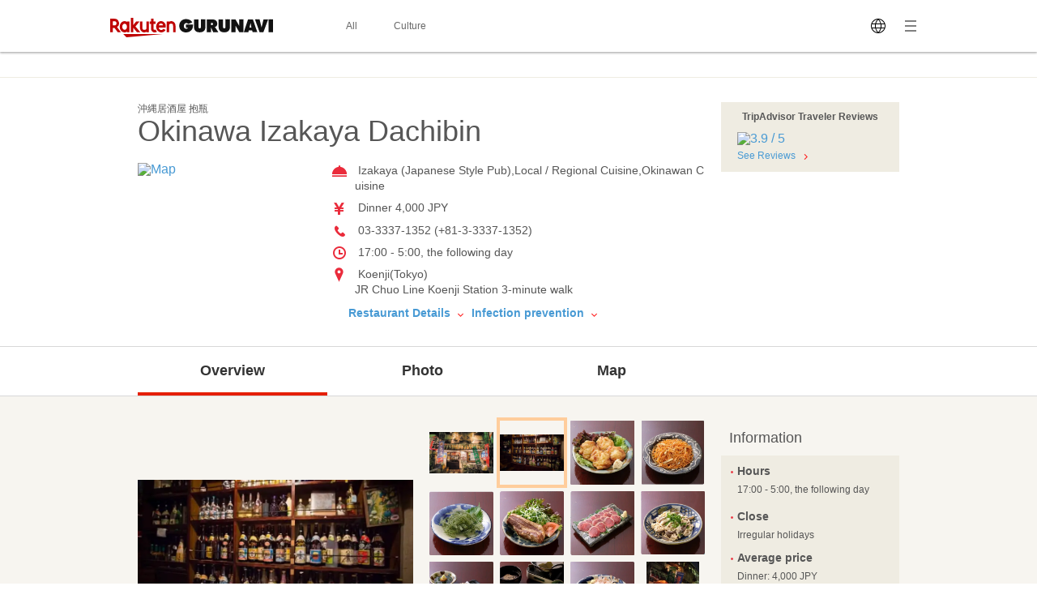

--- FILE ---
content_type: text/html; charset=UTF-8
request_url: https://gurunavi.com/en/p371604/rst/
body_size: 59879
content:
<!DOCTYPE html>
<html lang="en">
<head>
<meta charset="UTF-8" />

<title>Okinawa Izakaya Dachibin  (Koenji/Izakaya (Japanese Style Pub)) - Rakuten GURUNAVI Restaurant Guide</title>
<meta name="description" content="Information for Okinawa Izakaya Dachibin (Koenji/Izakaya (Japanese Style Pub)). Rakuten GURUNAVI offers all the information you need including detailed menu, map, and coupons for Okinawa Izakaya Dachibin .">
<meta name="keyword" content="JR Chuo  Line Koenji Station, Tokyo, Koenji, Izakaya (Japanese Style Pub), Rakuten GURUNAVI">
<meta property="og:title" content="Okinawa Izakaya Dachibin  (Koenji/Izakaya (Japanese Style Pub)) - Rakuten GURUNAVI Restaurant Guide" />
<meta property="og:description" content="Information for Okinawa Izakaya Dachibin (Koenji/Izakaya (Japanese Style Pub)). Rakuten GURUNAVI offers all the information you need including detailed menu, map, and coupons for Okinawa Izakaya Dachibin ." />
<meta property="og:type" content="restaurant" />
<meta property="og:url" content="https://gurunavi.com/en/p371604/rst/" />
<meta property="og:image" content="https://gurunavi.com/imgs/og.png" />
<meta property="og:site_name" content="Rakuten GURUNAVI Japan Restaurant Guide" />
<meta property="fb:app_id" content="168561796539630" />
<meta name="twitter:card" content="summary" />
<meta name="twitter:site" content="@Gurunavi_Global" />
<link rel="apple-touch-icon" href="https://gurunavi.com/img/sp/webclip.png">
<link rel="apple-touch-icon-precomposed" href="https://gurunavi.com/img/sp/webclip.png"/>
    <link rel="canonical" href="https://gurunavi.com/en/p371604/rst/" />
<link rel="alternate" href="https://gurunavi.com/en/p371604/rst/" hreflang="en" />
<link rel="alternate" href="https://gurunavi.com/zh-hans/p371604/rst/" hreflang="zh-Hans" />
<link rel="alternate" href="https://gurunavi.com/zh-hant/p371604/rst/" hreflang="zh-Hant" />
<link rel="alternate" href="https://gurunavi.com/ko/p371604/rst/" hreflang="ko" />
<link rel="alternate" href="https://gurunavi.com/ja/p371604/rst/" hreflang="ja" />
<link rel="stylesheet" type="text/css" href="/css/en.css?rev=1711587273">
<link rel="stylesheet" type="text/css" href="/css/lang2017stat-common-1.0.0.css?rev=1760404488">
<script src="//site.gnavi.co.jp/analysis/gtm_nt.js" async></script>


</head>

<body id="iTop" data-r='{"sid":"p371604","gx":"gx010"}' >


    <div class="lang2017stat-block lang2017stat l-header is-pc">
        <div class="lang2017stat-block _2-jSZ U79UA _1ld8C KJGvl">
            <div class="lang2017stat-block RJw-x pVSHK_0">
                <div class="lang2017stat-block _1GDSv _21ItP" style="background-color:#fafafa;">
                    <div class="lang2017stat-block _2ml4u _21ItP" style="background-color:#e40101;"></div>
                </div>
            </div>
            <div class="lang2017stat-block _1yU5z">
                <div class="lang2017stat-block du-fy _3jUNf">
                    <div class="lang2017stat-block _1Wktu _3_x4s">
                        <a href="/" class="lang2017stat-block _11sZx logo">
                            <svg preserveAspectRatio="xMidYMid slice" width="201" height="24" fill="#121212">
                                <use xmlns:xlink="http://www.w3.org/1999/xlink" xlink:href="#logo"></use>
                            </svg>
                        </a>
                    </div>
                    <div class="lang2017stat-block _1Wktu _1Hin6">
                        <div class="lang2017stat-block _3HIno _3uMvD">
                            <div class="lang2017stat-block _2UDU1">
                                <a href="/en/all" class="lang2017stat-block pQDw5 YiIHb">
                                    <div class="lang2017stat-block">All</div>
                                </a>
                                <a href="/en/japanfoodie/" class="lang2017stat-block pQDw5 YiIHb">
                                    <div class="lang2017stat-block">Culture</div>
                                </a>
                            </div>
                        </div>
                    </div>
                    <div class="lang2017stat-block _1Wktu _1ppap _1RivG">
                        <div class="lang2017stat-block _9cAZ1 _11sZx" id="js-lang2017stat-hamburger">
                            <svg viewBox="0 0 24 24" preserveAspectRatio="xMidYMid slice" width="24" height="24" fill="$css.config.colorAccent">
                                <use xmlns:xlink="http://www.w3.org/1999/xlink" xlink:href="#menu"></use>
                            </svg>
                        </div>
                        <div class="lang2017stat-block _11sZx">
                            <div class="pulldown v">
                                <div class="lang2017stat-block _5CL-C _1lX6z JhXSU _3bVlx GcrKK b1VIM _2ctCf"></div>
                                <div class="lang2017stat-block _9cAZ1">
                                    <svg viewBox="0 0 24 24" preserveAspectRatio="xMidYMid slice" width="24" height="24" fill="$css.config.colorAccent">
                                        <use xmlns:xlink="http://www.w3.org/1999/xlink" xlink:href="#language"></use>
                                    </svg>
                                </div>
                                <select class="_3Wu74" id="js-lang2017stat-language">
                                                                        <option value="en" selected>English</option>
                                                                        <option value="zh-hans">简体中文</option>
                                                                        <option value="zh-hant">繁體中文</option>
                                                                        <option value="ko">한국어</option>
                                                                        <option value="ja">日本語</option>
                                                                    </select>
                            </div>
                        </div>
                    </div>
                </div>
            </div>
        </div>
    </div>

    <div class="lang2017stat-block gwexm lang2017stat l-menu" id="js-lang2017stat-menu">
        <div class="lang2017stat-block _5CL-C _1lX6z JhXSU _3bVlx v GcrKK b1VIM jehNx" id="js-lang2017stat-menuBg"></div>
        <div class="lang2017stat-block _2-jSZ _2VBan -Pb5g _3bVlx v GcrKK _29Opd">
            <div class="lang2017stat-block">
                <div class="lang2017stat-block du-fy _1wUpv">
                    <div class="lang2017stat-block _1Wktu" dir="center"></div>
                    <div class="lang2017stat-block _1Wktu" dir="right">
                        <div class="lang2017stat-block _9cAZ1 _11sZx _31HNG" id="js-lang2017stat-menuClose">
                            <svg viewBox="0 0 24 24" preserveAspectRatio="xMidYMid slice" width="24" height="24" fill="#e40101">
                                <use xmlns:xlink="http://www.w3.org/1999/xlink" xlink:href="#close"></use>
                            </svg>
                        </div>
                    </div>
                </div>
                <div class="lang2017stat-block">
                    <a class="lang2017stat-block _2ay4B" href="https://corporate.gnavi.co.jp/en/profile/" target="_blank" rel="noopener noreferrer">About Us</a>
                    <a class="lang2017stat-block _2ay4B" href="/en/site/about/">What's Rakuten GURUNAVI</a>
                    <a class="lang2017stat-block _2ay4B" href="https://gurunavi.com/en/site/faq/" rel="noopener noreferrer">FAQs</a>
                    <a class="lang2017stat-block _2ay4B" href="https://corporate.gnavi.co.jp/en/policy/" target="_blank" rel="noopener noreferrer">Privacy Policy</a>
                </div>
            </div>
        </div>
    </div>

    <div class="breadcrumb">
        <div class="container">
            <ol class="breadcrumb-list horizontal-item">
            </ol>
        </div>
    </div>
    <link rel="stylesheet" href="/css/lang_gcom_fe_style.css?rev=1759199957">

<input type="hidden" id="js-lang-rsv-common__data-util" value="%7B%22baseApiUrl%22%3A%22https%3A%5C%2F%5C%2Fapi.gurunavi.com%5C%2Finternal%5C%2Frestaurants%5C%2Fp371604%5C%2F%22%2C%22language%22%3A%22en%22%2C%22shopName01%22%3A%22Okinawa%20Izakaya%20Dachibin%22%2C%22shopName02%22%3A%22%22%2C%22reservationType%22%3A%22%22%2C%22reserveSeatFlag%22%3Afalse%2C%22reserveRequestFlag%22%3Afalse%2C%22reserveCourseFlag%22%3Afalse%7D" />

<input type="hidden" id="js-lang-rsv-calender__data-util" value="%7B%22calenderPageTitle%22%3A%22Check%20availability%22%2C%22reservableDateTitle%22%3A%22Date%22%2C%22reservablePeopleNumberTitle%22%3A%22Number%20of%20guests%22%2C%22reservablePeopleNumberIniDesc%22%3A%22The%20available%20number%20of%20guests%20for%20booking%20will%20be%20displayed%20when%20you%20select%20a%20date.%22%2C%22reservableTimesTitle%22%3A%22Time%22%2C%22reservableTimeIniDesc%22%3A%22Times%20available%20for%20booking%20will%20be%20displayed%20when%20you%20select%20the%20number%20of%20guests.%22%2C%22continueBtnTitle%22%3A%22Continue%22%2C%22responseErrorMessage%22%3A%22An%20error%20occurred.%20Please%20reopen%20this%20window.%22%7D" />

<input type="hidden" id="js-lang-rsv-email-verify__data-util" value="%7B%22emailVerifyPageTitle%22%3A%22Verify%20your%20identity%22%2C%22emailStepNavVerify%22%3A%22Verify%22%2C%22emailStepNavEnterInfo%22%3A%22Enter%20Your%20Contact%20Info%22%2C%22emailStepNavComplete%22%3A%22Complete%22%2C%22emailPictogramPeople%22%3A%22people%22%2C%22emailFormTitle%22%3A%22Please%20enter%20your%20email%20address%22%2C%22emailPlaceholder%22%3A%22Your%20email%20address%22%2C%22emailRequiredErrorMessage%22%3A%22Email%20required%22%2C%22emailMaxCharErrorMessage%22%3A%22Email%20must%20be%20within%2064%20characters%22%2C%22emailInvalidRegexAddressMessage%22%3A%22Invalid%20email%20address%22%2C%22emailFormDesc%22%3A%22A%20confirmation%20email%20will%20be%20sent%20to%20this%20address.%20You%20will%20have%20to%20tap%20the%20link%20in%20this%20email%20and%20enter%20your%20contact%20information%20to%20complete%20your%20reservation.%22%2C%22emailBtnTitle%22%3A%22Send%20Email%22%2C%22cancellationRulesTitle%22%3A%22Canceling%22%2C%22noticeFromShopTitle%22%3A%22Important%20notice%22%7D" />

<input type="hidden" id="js-lang-rsv-email-complete__data-util" value="%7B%22emailCompleteHeaderTitle%22%3A%22Email%20sent%22%2C%22emailCompleteSubTitle%22%3A%22Your%20reservation%20is%20not%20yet%20complete%21%22%2C%22emailCompleteDesc01%22%3A%22We%27ve%20sent%20a%20confirmation%20email%20to%20the%20address%20below.%5Cu003Cbr%5Cu003E%5Cu003Cbr%5Cu003ETo%20complete%20your%20reservation%2C%20tap%20the%20link%20in%20the%20email%20and%20enter%20your%20contact%20information%20on%20the%20page%20indicated%20within%206%20hours.%20%5Cu003Cbr%5Cu003E%5Cu003Cbr%5Cu003EBe%20sure%20to%20do%20this%20as%20soon%20as%20possible%2C%20as%20your%20seat%20may%20be%20filled.%22%2C%22emailCompleteDesc02Title%22%3A%22If%20you%20have%20not%20received%20a%20confirmation%20email%3A%22%2C%22emailCompleteDesc02%22%3A%22Make%20sure%20that%20the%20email%20address%20you%20have%20entered%20is%20correct%20and%20has%20not%20been%20sent%20to%20your%20spam%20folder.%5Cu003Cbr%5Cu003E%5Cu003Cbr%5Cu003EPlease%20use%20a%20different%20email%20address%20or%20try%20making%20a%20reservation%20again%20later.%22%7D" />

<input type="hidden" id="js-lang-request-rsv-calender__data-util" value="%7B%22calenderPageTitle%22%3A%22Booking%20request%22%2C%22reservableDateTitle%22%3A%22Date%22%2C%22reservablePeopleNumberTitle%22%3A%22Number%20of%20guests%22%2C%22reservablePeopleNumberIniDesc%22%3A%22The%20available%20number%20of%20guests%20for%20booking%20will%20be%20displayed%20when%20you%20select%20a%20date.%22%2C%22reservableTimesTitle%22%3A%22Time%22%2C%22reservableTimeIniDesc%22%3A%22Times%20available%20for%20booking%20will%20be%20displayed%20when%20you%20select%20the%20number%20of%20guests.%22%2C%22continueBtnTitle%22%3A%22Continue%22%2C%22responseErrorMessage%22%3A%22An%20error%20occurred.%20Please%20reopen%20this%20window.%22%7D" />

<input type="hidden" id="js-lang-request-rsv-email-verify__data-util" value="%7B%22emailVerifyPageTitle%22%3A%22Verify%20your%20identity%22%2C%22emailStepNavVerify%22%3A%22Verify%22%2C%22emailStepNavEnterInfo%22%3A%22Enter%20Your%20Contact%20Info%22%2C%22emailStepNavComplete%22%3A%22Complete%22%2C%22emailPictogramPeople%22%3A%22people%22%2C%22emailFormTitle%22%3A%22Please%20enter%20your%20email%20address%22%2C%22emailPlaceholder%22%3A%22Your%20email%20address%22%2C%22emailRequiredErrorMessage%22%3A%22Email%20required%22%2C%22emailMaxCharErrorMessage%22%3A%22Email%20must%20be%20within%2064%20characters%22%2C%22emailInvalidRegexAddressMessage%22%3A%22Invalid%20email%20address%22%2C%22emailFormDesc%22%3A%22A%20confirmation%20email%20will%20be%20sent%20to%20this%20address.%20You%20will%20have%20to%20tap%20the%20link%20in%20this%20email%20and%20enter%20your%20contact%20information%20to%20complete%20your%20reservation%20request.%22%2C%22emailBtnTitle%22%3A%22Send%20Email%22%2C%22cancellationRulesTitle%22%3A%22Canceling%22%2C%22noticeFromShopTitle%22%3A%22Important%20notice%22%7D" />

<input type="hidden" id="js-lang-request-rsv-email-complete__data-util" value="%7B%22emailCompleteHeaderTitle%22%3A%22Email%20sent%22%2C%22emailCompleteSubTitle%22%3A%22Your%20reservation%20request%20is%20not%20yet%20complete%21%22%2C%22emailCompleteDesc01%22%3A%22We%27ve%20sent%20a%20confirmation%20email%20to%20the%20address%20below.To%20complete%20your%20reservation%2C%20tap%20the%20link%20in%20the%20email%20and%20enter%20your%20contact%20information%20on%20the%20page%20indicated%20within%206%20hours.%22%2C%22emailCompleteDesc02Title%22%3A%22If%20you%20have%20not%20received%20a%20confirmation%20email%3A%22%2C%22emailCompleteDesc02%22%3A%22Make%20sure%20that%20the%20email%20address%20you%20have%20entered%20is%20correct%20and%20has%20not%20been%20sent%20to%20your%20spam%20folder.%5Cu003Cbr%5Cu003EPlease%20use%20a%20different%20email%20address%20or%20try%20making%20a%20reservation%20request%20again%20later.%22%7D" />

<input type="hidden" id="js-lang-rsv-error-modal__data-util" value="%7B%22errorModalHeaderTitle%22%3A%22Something%20went%20wrong%22%2C%22errorModalSubTitle%22%3A%22An%20unexpected%20error%20occurred%22%2C%22errorModalDesc%22%3A%22We%20are%20sorry%20for%20the%20inconvenience%2C%20and%20we%20ask%20that%20you%20please%20make%20a%20reservation%20from%20the%20beginning%20again.%22%7D" />

<input type="hidden" id="js-lang-rsv-reservation-type__data-util" value="%7B%22reservationTypeHeaderTitle%22%3A%22Please%20select%20a%20reservation%20type%22%2C%22courseMealBtnTitle%22%3A%22Course%20meal%20reservation%22%2C%22courseMealBtnSubTitle%22%3A%22Book%20a%20course%20meal%20and%20pay%20in%20advance.%22%2C%22courseListUrl%22%3A%22https%3A%5C%2F%5C%2Fgurunavi.com%5C%2Fen%5C%2Fp371604%5C%2Fmn%5C%2Fcourse1%5C%2Frst%5C%2F%3Ffilter%3Drsv%23rsv_course%22%2C%22tableReservationBtnTitle%22%3A%22Table%20reservation%22%2C%22tableReservationBtnSubTitle%22%3A%22Book%20only%20a%20table%20without%20advance%20payment.%22%2C%22requestReservationBtnTitle%22%3A%22Booking%20request%22%2C%22requestReservationBtnSubTitle%22%3A%22We%20will%20check%20if%20the%20restaurant%20can%20accept%20your%20reservation%20and%20contact%20you%22%7D" />

<div id="js_reservation_root"></div>

<div class="shop-information">
    <div class="container">
        <div class="row">
            <div class="-item-left" style="width:700px">
                <div class="">
                    <div class="cassette">
                        <p class="small">沖縄居酒屋 抱瓶 </p>
                        <h1 class="jumbo break-word">Okinawa Izakaya Dachibin </h1>
                    </div>

                    <ul class="horizontal-list double-spacing -no-space"><!--
                                                                                                                                                                    --></ul>
                    <div class="row">
                        <div class="-item-left -col3of12">
                            <div class="spacing">
                                <a href="https://gurunavi.com/en/p371604/mp/rst/">
                                    <img src="//maps.googleapis.com/maps/api/staticmap?markers=icon:http%3A%2F%2Fr.gnst.jp%2Fc%2Fr%2Fmarker_ns.png%7C35.70602783853905,139.64779950678349&amp;size=216x216&amp;zoom=16&amp;key=AIzaSyBA30iry0AY5BboKS98o14FSUJnbWA6prg&amp;language=en&amp;signature=Jmo7GscMKZBQH_MT9f3PXkyFMuQ=" width="216" height="216" alt="Map" title="Map" />                                </a>
                            </div>
                        </div>
                        <div class="-item-rect -item-right -col6of12">
                            <ul class="icon-list -space sentence">
                                                                                                    <li style="white-space: normal; word-break: break-all;">
                                        <span class="menu-icon"></span>
                                        Izakaya (Japanese Style Pub),Local / Regional Cuisine,Okinawan Cuisine                                    </li>
                                
                                                                <li>
                                    <span class="price-icon"></span>
                                    Dinner  4,000 JPY                                </li>

                                                                                                    <li>
                                    <span class="tel-icon"></span>
                                    03-3337-1352 (+81-3-3337-1352)                                    </li>
                                
                                                                                                    <li>
                                        <span class="hours-icon"></span>
                                         17:00 - 5:00, the following day                                    </li>
                                
                                                                                                    <li>
                                        <span class="location-icon"></span>
                                        Koenji(Tokyo)                                    <br/>JR Chuo  Line Koenji Station 3-minute walk                                    </li>
                                                                                                                            </ul>
                                                            <div class="left-double-spacing">
                                    <a href="#restaurantdetail" class="sentence strong">
                                        Restaurant Details                                        <span class="bottom-arrow-icon"></span>
                                    </a>
                                    <a href="#infectionprevention" class="sentence strong">
                                        Infection prevention                                        <span class="bottom-arrow-icon"></span>
                                    </a>
                                </div>
                                                    </div>
                    </div>
                </div><!-- /cassette -->
            </div>

            <div class="-item-right" style="width:220px">

                <!--トリップ-->
                                    <div class="cassette spacing tripadvisor-rating">
                        <div class="panel -gold">
                            <div class="-in">
                                <p class="small strong text-center spacing">
                                TripAdvisor Traveler Reviews                                </p>
                                                                <div class="left-spacing half-spacing">
                                    <div>
                                        <a href="https://gurunavi.com/en/p371604/rev/rst/">
                                        <img src="https://www.tripadvisor.com/img/cdsi/img2/ratings/traveler/4.0-26409-5.svg" alt="3.9 / 5">
                                        </a>
                                    </div>
                                </div>
                                                                <p class="left-spacing small">
                                    <a href="https://gurunavi.com/en/p371604/rev/rst/">See Reviews</a>
                                    <span class="right-arrow-icon"></span>
                                </p>
                            </div>
                        </div>
                    </div>
                                <!--トリップ-->

            </div>

                        
        </div>
    </div>
</div><!-- /shop-information -->
    <div class="global-navigation">
        <div class="container">
            <ul>
    <li class="-current">                <a href="https://gurunavi.com/en/p371604/rst/">Overview</a>
                            </li>
    <li>                <a href="https://gurunavi.com/en/p371604/ph/all/rst/">Photo</a>
                                    <ul class="-sub-menu hide">
                                                    <li>
                                <a href="https://gurunavi.com/en/p371604/ph/all/rst/">All Photo</a>
                            </li>
                                                    <li>
                                <a href="https://gurunavi.com/en/p371604/ph/food/rst/">Food & Drink</a>
                            </li>
                                                    <li>
                                <a href="https://gurunavi.com/en/p371604/ph/interior/rst/">Interior</a>
                            </li>
                                            </ul>
                            </li>
    <li>                <a href="https://gurunavi.com/en/p371604/mp/rst/">Map</a>
                            </li>
    </ul>        </div>
    </div>

    
    <div class="contents pale-colored">
        <div class="container">
            <div class="main -left price-jpy">
            <div class="cassette triple-spacing">
                        <div class="row spacing" id="slideshow">
                        <div class="-item-left">
                            <div class="figure -fit-340">
                                <img src="//rimage.gnst.jp/rest/img/2t71f10z0000/s_0n5f.jpg?dt=1659071497" width="340" />                            </div>
                        </div>
                        <div class="-item-right width-340">
                                            <div class="row -col4 -margin-4">                            <div class="-item">
                                <div class="figure -out-side -fit-79">
                                    <a href="//rimage.gnst.jp/rest/img/2t71f10z0000/s_0n5f.jpg?t=1659071497" target="_blank" rel="noopener noreferrer" class="zoomin">
                                        <img src="//rimage.gnst.jp/rest/img/2t71f10z0000/s_0n5f.jpg?dt=1659071497" width="79" />                                    </a>
                                </div>
                            </div>
                                                                                                <div class="-item">
                                <div class="figure -out-side -fit-79">
                                    <a href="//rimage.gnst.jp/rest/img/2t71f10z0000/s_0n5r.jpg?t=1659071497" target="_blank" rel="noopener noreferrer" class="zoomin">
                                        <img src="//rimage.gnst.jp/rest/img/2t71f10z0000/s_0n5r.jpg?dt=1659071497" width="79" />                                    </a>
                                </div>
                            </div>
                                                                                                <div class="-item">
                                <div class="figure -out-side -fit-79">
                                    <a href="//rimage.gnst.jp/rest/img/2t71f10z0000/s_0n5q.jpg?t=1659071497" target="_blank" rel="noopener noreferrer" class="zoomin">
                                        <img src="//rimage.gnst.jp/rest/img/2t71f10z0000/s_0n5q.jpg?dt=1659071497" width="79" />                                    </a>
                                </div>
                            </div>
                                                                                                <div class="-item">
                                <div class="figure -out-side -fit-79">
                                    <a href="//rimage.gnst.jp/rest/img/2t71f10z0000/s_0n5p.jpg?t=1659071497" target="_blank" rel="noopener noreferrer" class="zoomin">
                                        <img src="//rimage.gnst.jp/rest/img/2t71f10z0000/s_0n5p.jpg?dt=1659071497" height="79" />                                    </a>
                                </div>
                            </div>
                        </div>                                            <div class="row -col4 -margin-4">                            <div class="-item">
                                <div class="figure -out-side -fit-79">
                                    <a href="//rimage.gnst.jp/rest/img/2t71f10z0000/s_0n5o.jpg?t=1659071497" target="_blank" rel="noopener noreferrer" class="zoomin">
                                        <img src="//rimage.gnst.jp/rest/img/2t71f10z0000/s_0n5o.jpg?dt=1659071497" height="79" />                                    </a>
                                </div>
                            </div>
                                                                                                <div class="-item">
                                <div class="figure -out-side -fit-79">
                                    <a href="//rimage.gnst.jp/rest/img/2t71f10z0000/s_0n5n.jpg?t=1659071497" target="_blank" rel="noopener noreferrer" class="zoomin">
                                        <img src="//rimage.gnst.jp/rest/img/2t71f10z0000/s_0n5n.jpg?dt=1659071497" height="79" />                                    </a>
                                </div>
                            </div>
                                                                                                <div class="-item">
                                <div class="figure -out-side -fit-79">
                                    <a href="//rimage.gnst.jp/rest/img/2t71f10z0000/s_0n5m.jpg?t=1659071497" target="_blank" rel="noopener noreferrer" class="zoomin">
                                        <img src="//rimage.gnst.jp/rest/img/2t71f10z0000/s_0n5m.jpg?dt=1659071497" height="79" />                                    </a>
                                </div>
                            </div>
                                                                                                <div class="-item">
                                <div class="figure -out-side -fit-79">
                                    <a href="//rimage.gnst.jp/rest/img/2t71f10z0000/s_0n5l.jpg?t=1659071497" target="_blank" rel="noopener noreferrer" class="zoomin">
                                        <img src="//rimage.gnst.jp/rest/img/2t71f10z0000/s_0n5l.jpg?dt=1659071497" width="79" />                                    </a>
                                </div>
                            </div>
                        </div>                                            <div class="row -col4 -margin-4">                            <div class="-item">
                                <div class="figure -out-side -fit-79">
                                    <a href="//rimage.gnst.jp/rest/img/2t71f10z0000/s_0n5k.jpg?t=1659071497" target="_blank" rel="noopener noreferrer" class="zoomin">
                                        <img src="//rimage.gnst.jp/rest/img/2t71f10z0000/s_0n5k.jpg?dt=1659071497" height="79" />                                    </a>
                                </div>
                            </div>
                                                                                                <div class="-item">
                                <div class="figure -out-side -fit-79">
                                    <a href="//rimage.gnst.jp/rest/img/2t71f10z0000/s_0n5j.jpg?t=1659071497" target="_blank" rel="noopener noreferrer" class="zoomin">
                                        <img src="//rimage.gnst.jp/rest/img/2t71f10z0000/s_0n5j.jpg?dt=1659071497" width="79" />                                    </a>
                                </div>
                            </div>
                                                                                                <div class="-item">
                                <div class="figure -out-side -fit-79">
                                    <a href="//rimage.gnst.jp/rest/img/2t71f10z0000/s_0n5i.jpg?t=1659071497" target="_blank" rel="noopener noreferrer" class="zoomin">
                                        <img src="//rimage.gnst.jp/rest/img/2t71f10z0000/s_0n5i.jpg?dt=1659071497" height="79" />                                    </a>
                                </div>
                            </div>
                                                                                                <div class="-item">
                                <div class="figure -out-side -fit-79">
                                    <a href="//rimage.gnst.jp/rest/img/2t71f10z0000/s_0n5h.jpg?t=1659071497" target="_blank" rel="noopener noreferrer" class="zoomin">
                                        <img src="//rimage.gnst.jp/rest/img/2t71f10z0000/s_0n5h.jpg?dt=1659071497" height="79" />                                    </a>
                                </div>
                            </div>
                        </div>                                            <div class="row -col4 -margin-4">                            <div class="-item">
                                <div class="figure -out-side -fit-79">
                                    <a href="//rimage.gnst.jp/rest/img/2t71f10z0000/s_0n5g.jpg?t=1659071497" target="_blank" rel="noopener noreferrer" class="zoomin">
                                        <img src="//rimage.gnst.jp/rest/img/2t71f10z0000/s_0n5g.jpg?dt=1659071497" width="79" />                                    </a>
                                </div>
                            </div>
                                                                                                <div class="-item">
                                <div class="figure -out-side -fit-79">
                                    <a href="//rimage.gnst.jp/rest/img/2t71f10z0000/s_0n5e.jpg?t=1659071497" target="_blank" rel="noopener noreferrer" class="zoomin">
                                        <img src="//rimage.gnst.jp/rest/img/2t71f10z0000/s_0n5e.jpg?dt=1659071497" width="79" />                                    </a>
                                </div>
                            </div>
                                                                                                <div class="-item">
                                <div class="figure -out-side -fit-79">
                                    <a href="//rimage.gnst.jp/rest/img/2t71f10z0000/s_0n5d.jpg?t=1659071497" target="_blank" rel="noopener noreferrer" class="zoomin">
                                        <img src="//rimage.gnst.jp/rest/img/2t71f10z0000/s_0n5d.jpg?dt=1659071497" width="79" />                                    </a>
                                </div>
                            </div>
                                                                                                <div class="-item">
                                <div class="figure -out-side -fit-79">
                                    <a href="//rimage.gnst.jp/rest/img/2t71f10z0000/s_0n5f.jpg?t=1659071497" target="_blank" rel="noopener noreferrer" class="zoomin">
                                        <img src="//rimage.gnst.jp/rest/img/2t71f10z0000/s_0n5f.jpg?dt=1659071497" width="79" />                                    </a>
                                </div>
                            </div>
                        </div>                                            </div>
                    </div>
                            
        </div><!-- /cassette -->



        <div id="restaurantdetail" class="cassette triple-spacing" itemscope="" itemtype="http://schema.org/Restaurant">
            <div class="-in">
                <h2 class="jumbo spacing-and-a-half -item-left">
                    Restaurant Detail                </h2>
            </div>

            <table class="table sentence">
                <colgroup>
                    <col width="30%">
                    <col width="70%">
                </colgroup>
                <tbody>
                                    <tr>
                        <th>Address</th>
                        <td>
                            3-2-13, Kouenjikita, Suginami-ku, Tokyo, 166-0002                        </td>
                    </tr>
                    
                                <tr>
                    <th>
                        Japanese Address                    </th>
                    <td>
                        <p class="sentence spacing">
                            〒166-0002 東京都杉並区高円寺北3-2-13                        </p>
                        <div class="spacing">

                            <a itemprop="map" href="https://gurunavi.com/en/p371604/mp/rst/"
                               id=info-map>
                                                                    <p class="figure">
                                        <img src="//maps.googleapis.com/maps/api/staticmap?markers=icon:http%3A%2F%2Fr.gnst.jp%2Fc%2Fr%2Fmarker_ns.png%7C35.70602783853905,139.64779950678349&amp;size=450x120&amp;zoom=16&amp;key=AIzaSyBA30iry0AY5BboKS98o14FSUJnbWA6prg&amp;language=en&amp;signature=41XEcMIhLK1ZUT202S-XSMbSurw=" width="450" height="120" alt="Map" title="Map" />                                    </p>
                                                                </a>
                        </div>
                        <ul class="horizontal-list">
                            <li class="sentence"><a
                                        href="https://gurunavi.com/en/p371604/mp/rst/">Larger Map</a>
                            </li>
                            <li class="sentence"><a
                                        href="https://gurunavi.com/en/p371604/mp/print/rst/"
                                        target="_blank"
                                        rel="noopener noreferrer">Print Preview</a>
                            </li>
                            <li class="sentence">
                                                            <li class="sentence">
                                *For accuracy, please use the Japanese address when using a map application.                            </li>
                                                    </ul>
                    </td>
                </tr>

                                <tr>
                    <th>Access</th>
                    <td>
                        JR Chuo  Line Koenji Station 3-minute walk, Subway Marunouchi Line Shin-Koenji Station 13-minute walk                    </td>
                </tr>

                                                    <tr>
                        <th>Parking</th>
                        <td>
                            No Parking                        </td>
                    </tr>
                
                                                <tr>
                    <th>Phone Number</th>
                    <td>
                            <span itemprop="telephone">
                            +81-3-3337-1352                            </span>
                    </td>
                </tr>
                                                    <tr>
                        <th>Hours</th>
                        <td>
                             17:00 - 5:00, the following day                        </td>
                    </tr>
                
                                                    <tr>
                        <th>Close</th>
                        <td>
                            Irregular holidays<br />
                        </td>
                    </tr>
                
                                <tr>
                    <th>Average price</th>
                    <td>
                        Dinner 4,000 JPY                    </td>
                </tr>

                                                                
                                
                
                                                                        

                
                                                
                                        <tr>
                        <td colspan="2">
                            For business names, representatives or business managers, and contact information, please contact the store.                        </td>

                    </tr>
                </tbody>
            </table>
        </div>
        <!-- /cassette -->

        <div itemscope="" itemtype="http://schema.org/priceCurrency">
            <meta itemprop="priceCurrency" content="JPY">
        </div>

        <div itemprop="geo" itemscope="" itemtype="http://schema.org/GeoCoordinates">
            <meta itemprop="latitude" content="35.70602783853905">
            <meta itemprop="longitude" content="139.64779950678349">
        </div>

                <div class="cassette triple-spacing">
            <div class="">
                <h2 class="jumbo spacing-and-a-half -item-left">
                    Seating/Facility information                </h2>
            </div>

            <table class="table sentence">
                <colgroup>
                    <col width="30%">
                    <col width="70%">
                </colgroup>
                <tbody>
                                                    <tr>
                        <th>Seating Capacity</th>
                        <td>
                            144                        </td>
                    </tr>
                
                                
                                
                                
                                
                                
                                
                                
                                
                                
                </tbody>
            </table>
        </div>
        <!-- /cassette -->
                        <div class="cassette triple-spacing">
            <div class="">
                <h2 class="jumbo spacing-and-a-half -item-left">
                    Menu and Others information                </h2>
            </div>

            <table class="table sentence">
                <colgroup>
                    <col width="30%">
                    <col width="70%">
                </colgroup>
                <tbody>
                                
                                
                                
                                
                                                                <tr>
                    <th id="infectionprevention">
                        <p>Infection prevention</p>
                        <a href="/en/site/faq/infection-prevention/"
                           target="_blank">FAQ</a>
                                            </th>
                    <td>
                        <div class="sanitary -pc">
                                                            <p>Unregistered</p>
                                                    </div>
                    </td>
                </tr>
                <tr>
                    <th>Information</th>
                    <td>
                                                    <p>Unregistered</p>
                                            </td>
                </tr>
                </tbody>
            </table>
            <p class="note -pc">*Infection prevention are provided by the shop and are not checked by Gurunavi for accuracy.</p>
        </div>
        <!-- /cassette -->
                    </div>
            <div class="aside -right">
            

<div class="cassette double-spacing">
    <div class="panel transparented">
        <div class="-in">
            <h3 class="-spacing large">
                Information            </h3>
        </div>
        <div class="panel -gold">
            <div class="-in">
                                                    <h4 class="default strong"><span class="red-dot"></span>Hours</h4>
                    <div class="-in-half-top">
                        <dl class="small half-spacing">
                             17:00 - 5:00, the following day                        </dl>
                    </div>
                
                                                    <h4 class="default strong"><span class="red-dot"></span>Close</h4>
                    <div class="-in-half-top">
                        <p class="small">
                            Irregular holidays
                        </p>
                    </div>
                
                                    <h4 class="default strong"><span class="red-dot"></span>Average price</h4>
                    <div class="-in-half-top">
                        <p class="small">
                    Dinner: 4,000 JPY                        </p>
                    </div>
            </div>
        </div>
    </div>
</div><!-- /cassette -->


<div class="cassette double-spacing">
    <div class="panel transparented">
        <div class="-in">
            <p class="sentence spacing default">You can check the restaurant information in the phone.</p>
            <div class="text-center -in">
                <img src="https://gurunavi.com/en/p371604/qrcode/rst/" width="92" height="92" alt="QR Code links to Homepage" title="QR Code links to Homepage" />
            </div>
        </div>
    </div>
</div><!-- /cassette -->
<div class="cassette double-spacing">
    <div class="panel transparented">
        <div class="-in">
            <h3 class="-spacing large">
                Related Info            </h3>
        </div>
        <div class="panel">
            <script type="text/javascript" src="https://b.gnavi.co.jp/no_cookie/b_view_js.php?loc=1000220&w=1"></script>
        </div>
    </div>
</div><!-- /cassette -->            </div>
        </div><!-- /container -->
    </div>

        <div class="footer">
            <div class="container text-right">
                <div class="page-top">
                    <a href="#">Back to Top <span class="top-arrow-icon"></span></a>
                </div>
            </div>
        <div class="word-navigation">
            <div class="container">
                <dl class="-word-dl-list">
                    <dt>
                        Nearby Restaurants                    </dt>
                    <dd>
                        <ul class="-word-list">
                                                        <li class="break-word">
                                <a href="https://gurunavi.com/en/gcrk468/rst/">TORIKIZOKU  Mitakakitaguchi</a>
                            </li>
                                                        <li class="break-word">
                                <a href="https://gurunavi.com/en/gg7g028/rst/">Yakiniku(Japanese BBQ) An An Kichijoji</a>
                            </li>
                                                        <li class="break-word">
                                <a href="https://gurunavi.com/en/gdts700/rst/">GRECO</a>
                            </li>
                                                        <li class="break-word">
                                <a href="https://gurunavi.com/en/gg50500/rst/">Hanahasaku</a>
                            </li>
                                                        <li class="break-word">
                                <a href="https://gurunavi.com/en/gcwm702/rst/">Momokichi Kichijoji</a>
                            </li>
                                                        <li class="break-word">
                                <a href="https://gurunavi.com/en/gc45800/rst/">Kokokaraya</a>
                            </li>
                                                        <li class="break-word">
                                <a href="https://gurunavi.com/en/gf1y800/rst/">Chojuan</a>
                            </li>
                                                        <li class="break-word">
                                <a href="https://gurunavi.com/en/e851600/rst/">Kakincyu</a>
                            </li>
                                                        <li class="break-word">
                                <a href="https://gurunavi.com/en/ggt2501/rst/">Oppoya</a>
                            </li>
                                                        <li class="break-word">
                                <a href="https://gurunavi.com/en/gjf5500/rst/">Yusuke</a>
                            </li>
                                                    </ul>
                    </dd>
                </dl>
            </div>
        </div>
                <div class="corp-navigation">
            <div class="container">
                <div class="-heading">Rakuten GURUNAVI -Japan Restaurant Guide</div>
                <ul class="horizontal-list -slash-separate -in-corp-navigation text-center">
                  <li><a href="https://corporate.gnavi.co.jp/en/">About Gurunavi, Inc.</a></li>
                  <li><a href="https://corporate.gnavi.co.jp/en/agreement/">Legal Notices</a></li>
                  <li><a href="https://corporate.gnavi.co.jp/en/agreement/webuse.html">Terms & Conditions</a></li>
                  <li><a href="https://corporate.gnavi.co.jp/en/policy/">Privacy Policy</a></li>
                  <li><a href="http://r.gnavi.co.jp/p371604/">楽天ぐるなび日本語版</a></li>
                </ul>
            </div>
        </div><!-- /corp-navigation -->

        <div class="copyright">
            <div class="container">
                <p class="-text">© Gurunavi, Inc.</p>
            </div>
        </div><!-- /copyright -->
    </div>
        <script src="/js/jquery-1.9.1.js" charset="utf-8"></script>
        <script src="/js/jquery-ui.min.js?rev=1505071224"></script>
        <script src="/js/jquery.format-1.3.min.js?rev=1516260295"></script>
        <script src="/js/holidays.js?rev=1505071224"></script>
        <script src="/js/date-picker-run.js?rev=1505071224"></script>
        <script src="/js/underscore-min.js?rev=1421129787"></script>
        <script src="/js/scripts.js?rev=1566175774" charset="utf-8"></script>
        <script src="/js/lib.js?rev=1505071224"></script>
        <script src="/js/tab.js?rev=1505071224"></script>
        <script src="/js/simple-carousel.js?rev=1447639033"></script>
<script>
  $(function() {
    new SimpleCarousel('#ranking-carousel');
  });
</script>


        <div style="display:none;height:0;position:relative;visibility:hidden;width:0;">
        <script src="//site.gnavi.co.jp/analysis/ga_measure.js" async></script>
        <script src="/js/lang2017stat-common-1.0.0.js?rev=1619423494"></script>
        <svg style="position:absolute;width:0;height:0" xmlns="http://www.w3.org/2000/svg" overflow="hidden"><defs><symbol id="close" viewBox="0 0 24 24"><path d="M19.55 5.55l-1.1-1.1-6.45 6.5-6.45-6.5-1.1 1.1 6.5 6.45-6.5 6.45 1.1 1.1 6.45-6.5 6.45 6.5 1.1-1.1-6.5-6.45z"></path></symbol><symbol id="language" viewBox="0 0 24 24"><path d="M12 3c-4.95 0-9 4.050-9 9s4.050 9 9 9c4.95 0 9-4.050 9-9s-4.050-9-9-9zM19.4 9h-3.75c-0.6-2.3-1.75-3.95-2.6-4.9 2.9 0.4 5.3 2.3 6.35 4.9zM15.050 12c0 0.7-0.050 1.4-0.2 2h-5.7c-0.1-0.6-0.2-1.3-0.2-2s0.050-1.4 0.2-2h5.75c0.1 0.6 0.15 1.3 0.15 2zM9.35 15h5.3c-0.65 2.3-1.9 3.85-2.65 4.65-0.75-0.8-2-2.35-2.65-4.65zM9.35 9c0.65-2.3 1.9-3.85 2.65-4.65 0.75 0.8 2 2.35 2.65 4.65h-5.3zM10.9 4.1c-0.85 1-2 2.65-2.6 4.9h-3.7c1.050-2.6 3.45-4.5 6.3-4.9zM4.25 10h3.85c-0.1 0.65-0.15 1.3-0.15 2s0.050 1.35 0.15 2h-3.85c-0.15-0.65-0.25-1.3-0.25-2s0.1-1.35 0.25-2zM4.6 15h3.75c0.6 2.3 1.75 3.95 2.6 4.9-2.9-0.4-5.3-2.3-6.35-4.9zM13.1 19.9c0.85-1 2-2.65 2.6-4.9h3.75c-1.1 2.6-3.5 4.5-6.35 4.9zM19.75 14h-3.85c0.1-0.65 0.15-1.3 0.15-2s-0.050-1.35-0.15-2h3.85c0.15 0.65 0.25 1.3 0.25 2s-0.1 1.35-0.25 2z"></path></symbol><symbol id="menu" viewBox="0 0 24 24"><path d="M5 5.5h14v1h-14v-1z"></path><path d="M5 17.5h14v1h-14v-1z"></path><path d="M5 11.5h14v1h-14v-1z"></path></symbol><symbol id="logo" viewBox="0 0 201.032 24"><g><path fill="#bf0000" d="M20.672 4.391v.588a4.934 4.934 0 0 0-2.834-.914c-3.423-.004-6.023 3.116-6.023 6.949s2.6 6.952 6.021 6.952a4.929 4.929 0 0 0 2.834-.913v.588h3.008V4.391Zm-2.835 10.384c-1.687 0-2.923-1.662-2.923-3.76s1.235-3.759 2.923-3.759 2.88 1.662 2.88 3.759-1.191 3.76-2.88 3.76"/><path fill="#bf0000" d="M44.727 4.387v7.786a2.474 2.474 0 1 1-4.929 0V4.387H36.79v7.786c0 3.2 2.185 5.794 5.381 5.794a4.615 4.615 0 0 0 2.557-.818v.493h3.008V4.387Z"/><path fill="#bf0000" d="M72.719 17.641V9.855a2.474 2.474 0 1 1 4.929 0v7.786h3.008V9.855c0-3.2-2.185-5.794-5.381-5.794a4.615 4.615 0 0 0-2.557.818v-.488H69.71v13.25Z"/><path fill="#bf0000" d="M3.146 17.651v-5.13h2.225l3.852 5.135h3.939l-4.655-6.2A5.707 5.707 0 0 0 5.199 1.094h-5.2v16.557Zm0-13.413h2.053a2.566 2.566 0 1 1 0 5.132H3.146Z"/><path fill="#bf0000" d="M55.83 14.515a1.788 1.788 0 0 1-1.006.326 1.483 1.483 0 0 1-1.418-1.626V7.542h2.577V4.396h-2.572v-3.3h-3.013v3.3h-1.592v3.146h1.592v5.719a4.526 4.526 0 0 0 4.472 4.727 6.191 6.191 0 0 0 2.942-.834Z"/><path fill="#bf0000" d="m31.158 10.61 5.16-6.213h-4.216l-3.609 4.617V.001h-3.1v17.651h3.1v-5.445l4.437 5.444h4.216Z"/><path fill="#bf0000" d="M62.768 4.051c-3.482 0-5.979 3.06-5.979 6.964 0 4.105 3.135 6.964 6.278 6.964a6.278 6.278 0 0 0 5.328-2.967l-2.657-1.534c-2.055 3.029-5.479 1.492-5.875-1.537h8.665c.741-4.761-2.337-7.892-5.76-7.892m2.626 5.253h-5.418a2.73 2.73 0 0 1 5.418 0"/><path d="m170.196 1.933-5.206 15.715h5.635l.443-2.046h4.247l.58 2.247c.368-.074.424-.424.864-.424.519 0 .442.435.975.435.475 0 .485-.435.995-.435.491 0 .424.435.959.435.473 0 .484-.435 1-.435.495 0 .473.515 1.008.433l-5.463-15.925Zm1.845 9.965 1.191-5.5h.071c.189 1.107 1.062 5.5 1.062 5.5Z"/><path d="M117.536 1.593c-.5 0-.35.435-.828.435s-.493-.43-.939-.43c-.506 0-.437.43-.914.43s-.5-.43-.945-.43c-.5 0-.435.43-.919.43-.466 0-.484-.428-.946-.435v9.093c0 1.229-.041 2.32-1.506 2.32s-1.5-1.091-1.5-2.32V1.921h-5.5v9.306c0 4.593 2.772 6.677 7 6.677s7-2.084 7-6.677v-9.1Z"/><path d="M147.863 1.593c-.5 0-.357.435-.825.435-.488 0-.5-.43-.945-.43-.509 0-.435.43-.917.43s-.5-.43-.943-.43c-.5 0-.437.43-.912.43s-.5-.428-.955-.435v9.093c0 1.229-.042 2.32-1.506 2.32s-1.506-1.091-1.506-2.32V1.921h-5.494v9.306c0 4.593 2.77 6.677 7 6.677s7-2.084 7-6.677V1.593Z"/><path d="M129.185 11.525v-.131c2.055-.7 3.008-1.707 3.008-4.083 0-3.958-2.883-5.39-6.3-5.39h-6.636v16.031c.448-.009.473-.428.93-.428s.4.426.895.426c.437 0 .452-.426.919-.426s.4.426.9.426c.435 0 .444-.426.917-.426s.317.428.812.428v-5.74h.1l2.409 5.439h6.338l-3.287-5.107a4.651 4.651 0 0 0-1-1.019m-4.158-2.579h-.4V6.171h.441c.982 0 1.834.154 1.834 1.408 0 1.217-.937 1.367-1.876 1.367"/><path d="M93.9 8.362h-.488c0 .319.277.332.277.651s-.277.286-.277.636c0 .307.277.317.277.649s-.277.29-.277.634c0 .307.277.319.277.644s-.277.228-.277.58h2.672a2.3 2.3 0 0 1-2.28 1.4c-1.812 0-2.887-1.66-2.887-3.429 0-1.945 1.113-3.731 3.11-3.731a2.339 2.339 0 0 1 2.135 1.24l5.239-2c-1.213-2.751-4.891-4.131-7.573-4.131-4.845 0-8.556 3.147-8.556 8.39 0 5.141 3.81 8.167 8.514 8.167a8.869 8.869 0 0 0 6.549-2.859c1.819-2.033 1.819-4.23 1.861-6.846h-8.3Z"/><path d="M201.032 2.169v-.526c-.495 0-.352.437-.825.437s-.488-.435-.932-.435c-.511 0-.432.435-.907.435s-.5-.435-.944-.435c-.487 0-.426.435-.9.435s-.493-.433-.941-.437v16h5.449V2.169Z"/><path d="M163.752 2.08c-.464 0-.473-.435-.894-.435-.478 0-.414.435-.864.435s-.464-.435-.9-.435c-.46 0-.4.435-.864.435-.444 0-.459-.433-.9-.437v8.417l-4.6-8.127h-5.236v15.709h5.213l.006-8.069 4.613 8.069h5.211v-16c-.471 0-.33.437-.781.437"/><path d="M178.73 1.643c.52 0 .424.437.928.437s.506-.435.975-.435c.527 0 .446.435.942.435s.522-.435.984-.435c.522 0 .459.435.959.435.429 0 .489-.345.843-.424l.145.493h.006l.01.038 2.318 9.555h.08l2.387-9.809h5.691l-5.815 15.709h-4.78l-5.751-15.99Z"/><path fill="#bf0000" d="M64.993 20.109H16.147L20.038 24Z"/></g></symbol></defs></svg>
            <script>
            var _hmt = _hmt || [];
            (function() {
              var hm = document.createElement("script");
              hm.src = "//hm.baidu.com/hm.js?5db8014631213e609a599c890ce7d6d3";
              var s = document.getElementsByTagName("script")[0];
              s.parentNode.insertBefore(hm, s);

            })();
            </script>
               <script>
           (function(i,s,o,g,r,a,m){i['GoogleAnalyticsObject']=r;i[r]=i[r]||function(){
               (i[r].q=i[r].q||[]).push(arguments)},i[r].l=1*new Date();a=s.createElement(o),
               m=s.getElementsByTagName(o)[0];a.async=1;a.src=g;m.parentNode.insertBefore(a,m)
               })(window,document,'script','//www.google-analytics.com/analytics.js','ga');

                 ga('create', '{{GoogleAnalyticsTrackingID}}', 'auto', {'name': '{{GoogleAnalyticsTrackerName}}'});
                 ga(function() {
                   var tracker = ga.getByName('{{GoogleAnalyticsTrackerName}}');
                   $client_id = tracker.get('clientId');
                   document.forms['from1'].elements['gaclientid'].value = tracker.get('clientId');
                   dataLayer.push({
                   'event': 'clientIdLoaded',
                   'clientId': tracker.get('clientId')
                 });
              });
        </script>
                </div>
  <script src="/js/lang2017stat-common-1.0.0.js?rev=1619423494"></script>
  <script src="/js/lang_gcom_fe-flatpickr-swiper.js?rev=1638321218"></script>
  <script src="/js/lang_gcom_fe.js?rev=1759199956"></script>

    <svg style="position:absolute;width:0;height:0" xmlns="http://www.w3.org/2000/svg" overflow="hidden"><defs><symbol id="close" viewBox="0 0 24 24"><path d="M19.55 5.55l-1.1-1.1-6.45 6.5-6.45-6.5-1.1 1.1 6.5 6.45-6.5 6.45 1.1 1.1 6.45-6.5 6.45 6.5 1.1-1.1-6.5-6.45z"></path></symbol><symbol id="language" viewBox="0 0 24 24"><path d="M12 3c-4.95 0-9 4.050-9 9s4.050 9 9 9c4.95 0 9-4.050 9-9s-4.050-9-9-9zM19.4 9h-3.75c-0.6-2.3-1.75-3.95-2.6-4.9 2.9 0.4 5.3 2.3 6.35 4.9zM15.050 12c0 0.7-0.050 1.4-0.2 2h-5.7c-0.1-0.6-0.2-1.3-0.2-2s0.050-1.4 0.2-2h5.75c0.1 0.6 0.15 1.3 0.15 2zM9.35 15h5.3c-0.65 2.3-1.9 3.85-2.65 4.65-0.75-0.8-2-2.35-2.65-4.65zM9.35 9c0.65-2.3 1.9-3.85 2.65-4.65 0.75 0.8 2 2.35 2.65 4.65h-5.3zM10.9 4.1c-0.85 1-2 2.65-2.6 4.9h-3.7c1.050-2.6 3.45-4.5 6.3-4.9zM4.25 10h3.85c-0.1 0.65-0.15 1.3-0.15 2s0.050 1.35 0.15 2h-3.85c-0.15-0.65-0.25-1.3-0.25-2s0.1-1.35 0.25-2zM4.6 15h3.75c0.6 2.3 1.75 3.95 2.6 4.9-2.9-0.4-5.3-2.3-6.35-4.9zM13.1 19.9c0.85-1 2-2.65 2.6-4.9h3.75c-1.1 2.6-3.5 4.5-6.35 4.9zM19.75 14h-3.85c0.1-0.65 0.15-1.3 0.15-2s-0.050-1.35-0.15-2h3.85c0.15 0.65 0.25 1.3 0.25 2s-0.1 1.35-0.25 2z"></path></symbol><symbol id="menu" viewBox="0 0 24 24"><path d="M5 5.5h14v1h-14v-1z"></path><path d="M5 17.5h14v1h-14v-1z"></path><path d="M5 11.5h14v1h-14v-1z"></path></symbol><symbol id="logo" viewBox="0 0 201.032 24"><g><path fill="#bf0000" d="M20.672 4.391v.588a4.934 4.934 0 0 0-2.834-.914c-3.423-.004-6.023 3.116-6.023 6.949s2.6 6.952 6.021 6.952a4.929 4.929 0 0 0 2.834-.913v.588h3.008V4.391Zm-2.835 10.384c-1.687 0-2.923-1.662-2.923-3.76s1.235-3.759 2.923-3.759 2.88 1.662 2.88 3.759-1.191 3.76-2.88 3.76"/><path fill="#bf0000" d="M44.727 4.387v7.786a2.474 2.474 0 1 1-4.929 0V4.387H36.79v7.786c0 3.2 2.185 5.794 5.381 5.794a4.615 4.615 0 0 0 2.557-.818v.493h3.008V4.387Z"/><path fill="#bf0000" d="M72.719 17.641V9.855a2.474 2.474 0 1 1 4.929 0v7.786h3.008V9.855c0-3.2-2.185-5.794-5.381-5.794a4.615 4.615 0 0 0-2.557.818v-.488H69.71v13.25Z"/><path fill="#bf0000" d="M3.146 17.651v-5.13h2.225l3.852 5.135h3.939l-4.655-6.2A5.707 5.707 0 0 0 5.199 1.094h-5.2v16.557Zm0-13.413h2.053a2.566 2.566 0 1 1 0 5.132H3.146Z"/><path fill="#bf0000" d="M55.83 14.515a1.788 1.788 0 0 1-1.006.326 1.483 1.483 0 0 1-1.418-1.626V7.542h2.577V4.396h-2.572v-3.3h-3.013v3.3h-1.592v3.146h1.592v5.719a4.526 4.526 0 0 0 4.472 4.727 6.191 6.191 0 0 0 2.942-.834Z"/><path fill="#bf0000" d="m31.158 10.61 5.16-6.213h-4.216l-3.609 4.617V.001h-3.1v17.651h3.1v-5.445l4.437 5.444h4.216Z"/><path fill="#bf0000" d="M62.768 4.051c-3.482 0-5.979 3.06-5.979 6.964 0 4.105 3.135 6.964 6.278 6.964a6.278 6.278 0 0 0 5.328-2.967l-2.657-1.534c-2.055 3.029-5.479 1.492-5.875-1.537h8.665c.741-4.761-2.337-7.892-5.76-7.892m2.626 5.253h-5.418a2.73 2.73 0 0 1 5.418 0"/><path d="m170.196 1.933-5.206 15.715h5.635l.443-2.046h4.247l.58 2.247c.368-.074.424-.424.864-.424.519 0 .442.435.975.435.475 0 .485-.435.995-.435.491 0 .424.435.959.435.473 0 .484-.435 1-.435.495 0 .473.515 1.008.433l-5.463-15.925Zm1.845 9.965 1.191-5.5h.071c.189 1.107 1.062 5.5 1.062 5.5Z"/><path d="M117.536 1.593c-.5 0-.35.435-.828.435s-.493-.43-.939-.43c-.506 0-.437.43-.914.43s-.5-.43-.945-.43c-.5 0-.435.43-.919.43-.466 0-.484-.428-.946-.435v9.093c0 1.229-.041 2.32-1.506 2.32s-1.5-1.091-1.5-2.32V1.921h-5.5v9.306c0 4.593 2.772 6.677 7 6.677s7-2.084 7-6.677v-9.1Z"/><path d="M147.863 1.593c-.5 0-.357.435-.825.435-.488 0-.5-.43-.945-.43-.509 0-.435.43-.917.43s-.5-.43-.943-.43c-.5 0-.437.43-.912.43s-.5-.428-.955-.435v9.093c0 1.229-.042 2.32-1.506 2.32s-1.506-1.091-1.506-2.32V1.921h-5.494v9.306c0 4.593 2.77 6.677 7 6.677s7-2.084 7-6.677V1.593Z"/><path d="M129.185 11.525v-.131c2.055-.7 3.008-1.707 3.008-4.083 0-3.958-2.883-5.39-6.3-5.39h-6.636v16.031c.448-.009.473-.428.93-.428s.4.426.895.426c.437 0 .452-.426.919-.426s.4.426.9.426c.435 0 .444-.426.917-.426s.317.428.812.428v-5.74h.1l2.409 5.439h6.338l-3.287-5.107a4.651 4.651 0 0 0-1-1.019m-4.158-2.579h-.4V6.171h.441c.982 0 1.834.154 1.834 1.408 0 1.217-.937 1.367-1.876 1.367"/><path d="M93.9 8.362h-.488c0 .319.277.332.277.651s-.277.286-.277.636c0 .307.277.317.277.649s-.277.29-.277.634c0 .307.277.319.277.644s-.277.228-.277.58h2.672a2.3 2.3 0 0 1-2.28 1.4c-1.812 0-2.887-1.66-2.887-3.429 0-1.945 1.113-3.731 3.11-3.731a2.339 2.339 0 0 1 2.135 1.24l5.239-2c-1.213-2.751-4.891-4.131-7.573-4.131-4.845 0-8.556 3.147-8.556 8.39 0 5.141 3.81 8.167 8.514 8.167a8.869 8.869 0 0 0 6.549-2.859c1.819-2.033 1.819-4.23 1.861-6.846h-8.3Z"/><path d="M201.032 2.169v-.526c-.495 0-.352.437-.825.437s-.488-.435-.932-.435c-.511 0-.432.435-.907.435s-.5-.435-.944-.435c-.487 0-.426.435-.9.435s-.493-.433-.941-.437v16h5.449V2.169Z"/><path d="M163.752 2.08c-.464 0-.473-.435-.894-.435-.478 0-.414.435-.864.435s-.464-.435-.9-.435c-.46 0-.4.435-.864.435-.444 0-.459-.433-.9-.437v8.417l-4.6-8.127h-5.236v15.709h5.213l.006-8.069 4.613 8.069h5.211v-16c-.471 0-.33.437-.781.437"/><path d="M178.73 1.643c.52 0 .424.437.928.437s.506-.435.975-.435c.527 0 .446.435.942.435s.522-.435.984-.435c.522 0 .459.435.959.435.429 0 .489-.345.843-.424l.145.493h.006l.01.038 2.318 9.555h.08l2.387-9.809h5.691l-5.815 15.709h-4.78l-5.751-15.99Z"/><path fill="#bf0000" d="M64.993 20.109H16.147L20.038 24Z"/></g></symbol></defs></svg>
  </body>
</html>


--- FILE ---
content_type: application/javascript
request_url: https://gurunavi.com/js/jquery.format-1.3.min.js?rev=1516260295
body_size: 5986
content:
/*
 * jQuery Format Plugin v1.3
 * http://www.asual.com/jquery/format/
 *
 * Copyright (c) 2009-2011 Rostislav Hristov
 * Uses code by Matt Kruse
 * Dual licensed under the MIT or GPL Version 2 licenses.
 * http://jquery.org/license
 *
 * Date: 2013-09-28 11:18:54 +0300 (Sat, 28 Sep 2013)
 */
(function(z){z.format=function(){var o={date:{format:"MMM dd, yyyy h:mm:ss a",monthsFull:["January","February","March","April","May","June","July","August","September","October","November","December"],monthsShort:["Jan","Feb","Mar","Apr","May","Jun","Jul","Aug","Sep","Oct","Nov","Dec"],daysFull:["Sunday","Monday","Tuesday","Wednesday","Thursday","Friday","Saturday"],daysShort:["Sun","Mon","Tue","Wed","Thu","Fri","Sat"],shortDateFormat:"M/d/yyyy h:mm a",longDateFormat:"EEEE, MMMM dd, yyyy h:mm:ss a"},
number:{format:"#,##0.0#",groupingSeparator:",",decimalSeparator:"."}};return{locale:function(b){a={a:6};if(b)for(var i in b)for(var g in b[i])o[i][g]=b[i][g];return o},date:function(b,i){var g=0,h=0,c=0;c=h="";var l,e;if(typeof b=="string"){var m=function(r,v,y,w){for(w=w;w>=y;w--){var x=r.substring(v,v+w);if(x.length>=y&&/^\d+$/.test(x))return x}return null};if(typeof i=="undefined")i=o.date.format;var d=0,n=new Date(0,0,0,0,0,0,0),j=n.getYear(),f=n.getMonth()+1,p=1,k=n.getHours(),t=n.getMinutes(),
u=n.getSeconds();n=n.getMilliseconds();for(var s="",q;g<i.length;){c="";for(h=i.charAt(g);i.charAt(g)==h&&g<i.length;)c+=i.charAt(g++);if(c.indexOf("MMMM")>-1&&c.length>4)c="MMMM";if(c.indexOf("EEEE")>-1&&c.length>4)c="EEEE";if(c=="yyyy"||c=="yy"||c=="y"){if(c=="yyyy")e=l=4;if(c=="yy")e=l=2;if(c=="y"){l=2;e=4}j=m(b,d,l,e);if(j===null)return 0;d+=j.length;if(j.length==2){j=parseInt(j,10);j=j>70?1900+j:2E3+j}}else if(c=="MMMM"){h=f=0;for(c=o.date.monthsFull.length;h<c;h++){q=o.date.monthsFull[h];if(b.substring(d,
d+q.length).toLowerCase()==q.toLowerCase()){f=h+1;d+=q.length;break}}if(f<1||f>12)return 0}else if(c=="MMM"){h=f=0;for(c=o.date.monthsShort.length;h<c;h++){q=o.date.monthsShort[h];if(b.substring(d,d+q.length).toLowerCase()==q.toLowerCase()){f=h+1;d+=q.length;break}}if(f<1||f>12)return 0}else if(c=="EEEE"){h=0;for(c=o.date.daysFull.length;h<c;h++){q=o.date.daysFull[h];if(b.substring(d,d+q.length).toLowerCase()==q.toLowerCase()){d+=q.length;break}}}else if(c=="EEE"){h=0;for(c=o.date.daysShort.length;h<
c;h++){q=o.date.daysShort[h];if(b.substring(d,d+q.length).toLowerCase()==q.toLowerCase()){d+=q.length;break}}}else if(c=="MM"||c=="M"){f=m(b,d,1,2);if(f===null||f<1||f>12)return 0;d+=f.length}else if(c=="dd"||c=="d"){p=m(b,d,1,2);if(p===null||p<1||p>31)return 0;d+=p.length}else if(c=="hh"||c=="h"){k=m(b,d,1,2);if(k===null||k<1||k>12)return 0;d+=k.length}else if(c=="HH"||c=="H"){k=m(b,d,1,2);if(k===null||k<0||k>23)return 0;d+=k.length}else if(c=="KK"||c=="K"){k=m(b,d,1,2);if(k===null||k<0||k>11)return 0;
d+=k.length}else if(c=="kk"||c=="k"){k=m(b,d,1,2);if(k===null||k<1||k>24)return 0;d+=k.length;k--}else if(c=="mm"||c=="m"){t=m(b,d,1,2);if(t===null||t<0||t>59)return 0;d+=t.length}else if(c=="ss"||c=="s"){u=m(b,d,1,2);if(u===null||u<0||u>59)return 0;d+=u.length}else if(c=="SSS"||c=="SS"||c=="S"){n=m(b,d,1,3);if(n===null||n<0||n>999)return 0;d+=n.length}else if(c=="a"){s=b.substring(d,d+2).toLowerCase();if(s=="am")s="AM";else if(s=="pm")s="PM";else return 0;d+=2}else if(c!=b.substring(d,d+c.length))return 0;
else d+=c.length}if(d!=b.length)return 0;if(f==2)if(j%4===0&&j%100!==0||j%400===0){if(p>29)return 0}else if(p>28)return 0;if(f==4||f==6||f==9||f==11)if(p>30)return 0;if(k<12&&s=="PM")k=k-0+12;else if(k>11&&s=="AM")k-=12;return new Date(j,f-1,p,k,t,u,n)}else{g=function(r,v){if(typeof v=="undefined"||v==2)return(r>=0&&r<10?"0":"")+r;else{if(r>=0&&r<10)return"00"+r;if(r>=10&&r<100)return"0"+r;return r}};if(typeof i=="undefined")i=o.date.format;e=b.getYear();if(e<1E3)e=String(e+1900);m=b.getMonth()+1;
d=b.getDate();j=b.getDay();f=b.getHours();p=b.getMinutes();l=b.getSeconds();k=b.getMilliseconds();b={y:e,yyyy:e,yy:String(e).substring(2,4),M:m,MM:g(m),MMM:o.date.monthsShort[m-1],MMMM:o.date.monthsFull[m-1],d:d,dd:g(d),EEE:o.date.daysShort[j],EEEE:o.date.daysFull[j],H:f,HH:g(f)};b.h=f===0?12:f>12?f-12:f;b.hh=g(b.h);b.k=f!==0?f:24;b.kk=g(b.k);b.K=f>11?f-12:f;b.KK=g(b.K);b.a=f>11?"PM":"AM";b.m=p;b.mm=g(p);b.s=l;b.ss=g(l);b.S=k;b.SS=g(k);b.SSS=g(k,3);e="";g=0;c=h="";for(l=false;g<i.length;){c="";h=
i.charAt(g);if(h=="'"){g++;if(i.charAt(g)==h){e+=h;g++}else l=!l}else{for(;i.charAt(g)==h;)c+=i.charAt(g++);if(c.indexOf("MMMM")!=-1&&c.length>4)c="MMMM";if(c.indexOf("EEEE")!=-1&&c.length>4)c="EEEE";e+=typeof b[c]!="undefined"&&!l?b[c]:c}}return e}},number:function(b,i){var g,h,c,l,e;if(typeof b=="string"){g=o.number.groupingSeparator;c=o.number.decimalSeparator;l=b.indexOf(c);e=1;if(l!=-1)e=Math.pow(10,b.length-l-1);b=b.replace(new RegExp("["+g+"]","g"),"");b=b.replace(new RegExp("["+c+"]"),".");
return Math.round(b*e)/e}else{if(typeof i=="undefined"||i.length<1)i=o.number.format;g=",";h=i.lastIndexOf(g);c=".";l=i.indexOf(c);var m=g="";c=b<0;var d=i.substr(l+1).replace(/#/g,"").length,n=i.substr(l+1).length,j=10;b=Math.abs(b);if(l!=-1){m=o.number.decimalSeparator;if(n>0){e=1E3;j=Math.pow(j,n);var f=Math.round(parseInt(b*j*e-Math.round(b)*j*e,10)/e);f=String(f<0?Math.round(parseInt(b*j*e-parseInt(b,10)*j*e,10)/e):f);var p=b.toString().split(".");if(typeof p[1]!="undefined")for(e=0;e<n;e++)if(p[1].substr(e,
1)=="0"&&e<n-1&&f.length!=n)f="0"+f;else break;for(e=0;e<n-m.length;e++)f+="0";p="";for(e=0;e<f.length;e++){n=f.substr(e,1);if(e>=d&&n=="0"&&/^0*$/.test(f.substr(e+1)))break;p+=n}m+=p}if(m==o.number.decimalSeparator)m=""}if(l!==0){g=m!=""?String(parseInt(Math.round(b*j)/j,10)):String(Math.round(b));b=o.number.groupingSeparator;d=0;if(h!=-1){d=l!=-1?l-h:i.length-h;d--}if(d>0){h=0;j="";for(e=g.length;e--;){if(h!==0&&h%d===0)j=b+j;j=g.substr(e,1)+j;h++}g=j}h=/#|,/g;i=l!=-1?i.substr(0,l).replace(h,"").length:
i.replace(h,"").length;for(e=g.length;e<i;e++)g="0"+g}i=g+m;return(c?"-":"")+i}}}}()})(jQuery);


--- FILE ---
content_type: text/javascript
request_url: https://b.gnavi.co.jp/no_cookie/b_view_js.php?loc=1000220&w=1
body_size: 332
content:
document.write('<a href="http://b.gnavi.co.jp/no_cookie/b_link.php?loc=1000220&bid=100001251&s=1&link_url=http%3A%2F%2Fpp.gnavi.co.jp%2Fmlcnt%2F%3Fid%3D375820%26sc_cid%3Dforeign_banner_100001251&c=17687819954848" target="_blank"><img src="https://c-www.gnst.jp/b/2021/04/livejapan_baner_en.jpg?c=17687819954848" border="0" /></a>');